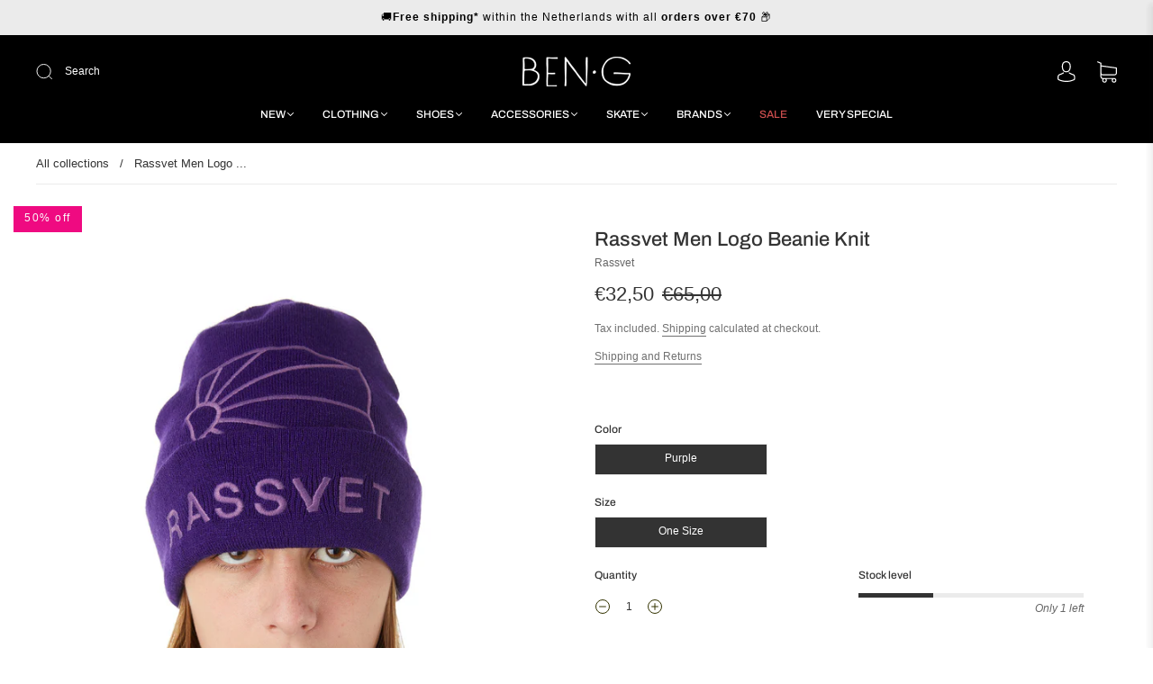

--- FILE ---
content_type: text/css
request_url: https://www.ben-g.nl/cdn/shop/t/33/assets/custom.css?v=115561410843139026451752070867
body_size: -129
content:
.footer-payment svg{width:60px;height:37px}@media (max-width: 920px){.footer-lower{display:flex;flex-direction:column-reverse;padding-right:24px;padding-left:24px;border-top:1px solid var(--border-color);text-align:center}.footer-payment{display:flex;justify-content:center;text-align:center}}[data-product-swatch-quantity="0"]{pointer-events:none;color:#000;background-color:var(--border-color);opacity:.3}.byPop-shopify-submit-wrapper .button{background-color:var(--sale-color);color:#fff;font-weight:700}.breadcrumbs-inner{padding:.5em 0}.product-type-vendor{margin-top:.25em}.product-price{margin-top:.5em}.product-page__policies{opacity:.7}.product-page__policies p{margin:0}.product-page__policies p:last-child{margin-top:.5em}.product-title--wrapper{border-bottom:none;margin-bottom:0}@media (min-width: 720px){.breadcrumbs-inner{padding:1em 0}.product-page__policies p:last-child{margin-top:1em}.form-field.product-quantity,.form-field.product-stock{width:50%;display:inline-block;vertical-align:top}.product-stock-level{margin-top:12px}}@media (min-width: 720px){#product-media{height:100%}.product-details{margin-left:50%}}.product-images{height:100%;position:relative!important;top:0;bottom:0;left:0;right:0;display:flex;flex-wrap:nowrap;overflow-x:auto;scroll-snap-type:x mandatory}.product-images .carousel-image{display:flex;width:100%;flex-shrink:0;scroll-snap-align:start}.product-images img{flex-shrink:0;width:100%;cursor:default!important}@media (min-width: 600px){.product-images{position:absolute!important;flex-direction:column;overflow-x:none;overflow-y:auto;scroll-snap-type:x mandatory}.product-images .carousel-image{scroll-snap-align:start;height:auto}}.button.button.update{background-color:#fff!important;border:1px solid #333333!important;width:100%;margin-right:0!important}.button.button.hover-animation.checkout{background-color:#ef0a81!important;width:100%;margin:12px 0 0;padding:24px}.update span.button-text{text-transform:uppercase!important;color:#333!important;margin:0}
/*# sourceMappingURL=/cdn/shop/t/33/assets/custom.css.map?v=115561410843139026451752070867 */
